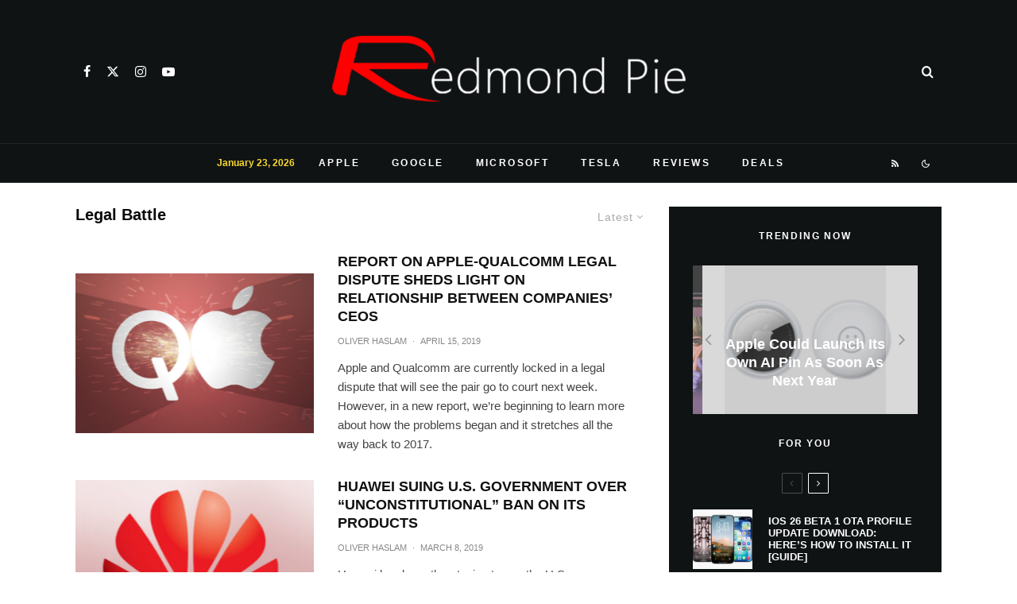

--- FILE ---
content_type: application/javascript; charset=utf-8
request_url: https://fundingchoicesmessages.google.com/f/AGSKWxUh4_1Y-K1e5xpyPOrNBWJOArwEzkySWxNFtDw4dKn4QwBzq8Gd0cY3dhdV8CAPBdMHDWyrg1ELd-hl5us7aRVPqvghKmGI6AuZq-eBbP7zpyhI6R4nUA3Jfyzrw7c8GKdfwxHfrAcRIorg86kd87Y5mCJeFxryfZOQOUylDkjPgMdq5d6EN9SZjCRd/_/ad1/index./adshare3._adchoice./banneradsgenerator./adopspush-
body_size: -1289
content:
window['9273ebef-9002-4676-839e-721076b1db4a'] = true;